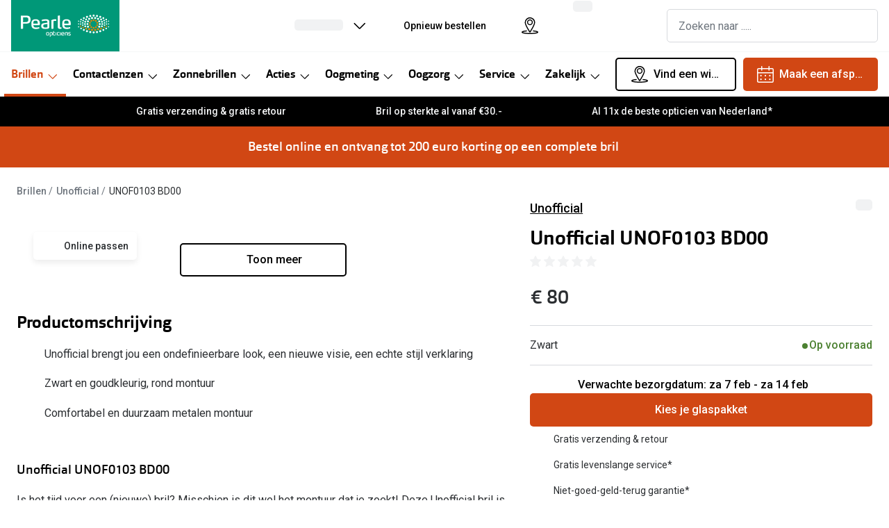

--- FILE ---
content_type: application/javascript
request_url: https://assets.grandvision.io/nl-pearle/_next/static/chunks/pages/templates/product-detail/frames-cab30ebf234ba69b.js
body_size: 3987
content:
(self.webpackChunk_N_E=self.webpackChunk_N_E||[]).push([[794],{15152:(e,t,r)=>{"use strict";r.r(t),r.d(t,{default:()=>ex});var a=r(6029),n=r(55729),l=r(32988),i=r.n(l),c=r(93850),s=r(16608),u=r(12645);let o=()=>{let{query:e}=(0,u.z)(),t=e.get("isInsuranceReimbursable"),r=e.get("offerings");return{isReimbursable:"true"===t,filteredOfferings:r?r.split(",").filter(Boolean):[]}};var d=r(99793),m=r(61710),f=r(53076);let p=n.createContext({}),g=()=>n.useContext(p),v=({children:e})=>{let{activeVariant:{channelAvailability:t,sku:r},displayPrice:a,product:l}=(0,m.pF)(),{isPrescriptionGlassesEnabled:i,isRxPriceFromEnabled:c}=(0,s.useFeatureToggles)(),[u,g]=n.useState(!1),v=()=>{g(!0)},E=()=>{g(!1)},{filteredOfferings:b,isReimbursable:P}=o(),C=l.offerings?.filter(e=>P?e.isInsuranceReimbursable:!e.isInsuranceReimbursable),[y,k]=n.useState(((e,t=[])=>{if(e&&0!==e.length)return e.find(e=>e.title===t[0])??e[0]})(C,b)),_=((e,t)=>{let r={originalPrice:e.originalPrice,discountedPrice:e?.discountedPrice,currency:e.currency,isCentAmount:e.isCentAmount};if(t?.originalPriceInformation?.amount){let e=t.originalPriceInformation.amount,a=t.discountedPriceInformation?.amount;a?r.discountedPrice?r.discountedPrice+=a:r.discountedPrice=r.originalPrice+a:r.discountedPrice&&(r.discountedPrice+=e),r.originalPrice+=e}return{...e,...r}})(a,y),h=n.useMemo(()=>{let e=t===d.F.ONLINE&&i?"OPEN_CONFIGURATOR":"OPEN_CONFIGURATOR_UNAVAILABLE",a=y?.actions.find(e=>e.variantSku===r);return a?a.action:e},[i,t,y,r]),I=!!(c&&(0,f.kN)(h)),F=n.useMemo(()=>({productAction:h,isConfiguratorOpen:u,handleConfiguratorOpen:v,handleConfiguratorClose:E,offerings:C,selectedOffering:y,setSelectedOffering:k,displayPrice:_,shouldDisplayFromPrice:I}),[_,u,C,h,y,I]);return n.createElement(p.Provider,{value:F},e)};var E=r(55756),b=r(75349),P=r(33139),C=r(69250);let y=({className:e})=>{let{activeVariant:t}=(0,m.pF)(),{isReimbursable:r}=o(),{reimbursableLogos:a}=(0,C.Xt)();return t.isInsuranceReimbursable?n.createElement(P.W,{defaultLogo:a?.default,alternativeLogo:a?.alternative,variant:r?"alternative":"default",className:e}):null};var k=r(10843),_=r(13085);let h=({description:e,className:t})=>n.createElement(_.A,{className:t},e),I=({className:e})=>{let{selectedOffering:t}=g();return t?.bundleContentDescription?n.createElement(h,{description:t.bundleContentDescription,className:e}):null},F=()=>{let{getLabel:e}=(0,s.useIntl)(),{shouldDisplayFromPrice:t}=g(),r=t?e("products.price.frames.from",{hideLabelKey:!0}):void 0;return{shouldDisplayFromPrice:t,fromPricePrefix:r}};var N=r(34698);let S=()=>{let{activeVariant:{bestPrice:e}}=(0,m.pF)(),{displayPrice:t}=g(),{shouldDisplayFromPrice:r,fromPricePrefix:a}=F();return n.createElement(N.p,{originalPrice:t.originalPrice,orignalPriceCurrencyCode:t.currency,discountedPrice:t.discountedPrice,discountBadge:t.discountInfo?.discountBadge,discountDescription:t.discountInfo?.discountDescription,bestPrice:e,shouldDisplayFromPrice:r,fromPricePrefix:a})};var A=r(96070),T=r(96910),D=r(90423);let R=({originalPriceInformation:e,discountedPriceInformation:t,isCentAmount:r})=>{if(!e)return null;let a=t?.amount||e.amount;return n.createElement(_.A,{variant:"caption"},n.createElement(D.g,{value:a,size:"small",isCentAmount:r}))},w=({className:e,isCentAmount:t,offeringItems:r,selectedValue:a,onChange:l})=>n.createElement("fieldset",{className:i()("offerings-list",e),"data-t":"offerings-list"},r.map(({title:e,subTitle:r,originalPriceInformation:i,discountedPriceInformation:c,sku:s,icon:u})=>n.createElement(A.X,{key:e,name:"offerings",value:s,checked:a===s,onChange:()=>s&&l(s)},n.createElement(T.r,{title:e,subtitle:r,iconName:u},n.createElement(R,{isCentAmount:t,originalPriceInformation:i,discountedPriceInformation:c}))))),L=({offerings:e,selectedValue:t,onChange:r})=>{let a=n.useCallback(t=>{let a=e?.find(e=>e.sku===t);a&&(r(a),((e,t)=>{let r=new URL(window.location.href);r.searchParams.set(e,t),window.history.replaceState(null,"",r.toString())})("offerings",a.title))},[e,r]);return e&&t.sku?n.createElement(w,{offeringItems:e,selectedValue:t.sku,onChange:a,isCentAmount:!1}):null},O=()=>{let{offerings:e,selectedOffering:t,setSelectedOffering:r}=g();return t?n.createElement(L,{offerings:e,selectedValue:t,onChange:r}):null},x=()=>{let{Slots:e}=(0,b.DS)(),{activeVariant:{sku:t,isExcludedFromCheckout:r}}=(0,m.pF)(),{productAction:a,selectedOffering:l}=g(),{isDynamicLineItemDeliveryEstimationEnabled:i}=(0,s.useFeatureToggles)(),c=(l?.sku&&!i?[t,l.sku,...l.bundledProductSkus]:[t]).map(e=>({sku:e,quantity:1}));return e.DynamicDeliveryIndicator?n.createElement(e.DynamicDeliveryIndicator,{isExcludedFromCheckout:r,deliveryItems:c,hasRxLens:(0,f.kN)(a)}):null};var B=r(72706);let $=()=>{let{activeVariant:{sku:e}}=(0,m.pF)(),{productAction:t,handleConfiguratorOpen:r,selectedOffering:a}=g(),l=n.useCallback(()=>{},[]),i=n.useCallback(()=>{},[]);return n.createElement(B.$,{action:t,handleConfiguratorOpen:r,handleConversionEvent:l,addToCartConfig:{activeSku:e,offeringSku:a?.sku,bundleLineItemSkus:a?.bundledProductSkus,onSuccess:i}})};var V=r(23084),W=r(82416),M=r(76868),U=r(42721),q=r(52754);let G=({labels:{frame:e,antiReflex:t,antiScratch:r},className:a})=>n.createElement("ul",{className:i()("product-detail-optics-features",a)},!!e&&n.createElement("li",{className:"product-detail-optics-features__feature"},n.createElement(q.A,{name:"checkmark-circle",viewBox:"-1 -1 26 26"}),e),!!t&&n.createElement("li",{className:"product-detail-optics-features__feature"},n.createElement(q.A,{name:"checkmark-circle",viewBox:"-1 -1 26 26"}),t),r&&n.createElement("li",{className:"product-detail-optics-features__feature"},n.createElement(q.A,{name:"checkmark-circle",viewBox:"-1 -1 26 26"}),r)),J=e=>{let{getLabel:t}=(0,s.useIntl)(),r={frame:t("products.frame",{hideLabelKey:!0}),antiReflex:t("products.lens.features.antiReflex",{hideLabelKey:!0}),antiScratch:t("products.lens.features.antiScratch",{hideLabelKey:!0})};return n.createElement(G,{className:e.className,labels:r})};var X=r(80902),z=r(58551),K=r(39751),j=r(95435),Z=r(63390),Q=r(38906),H=r(39869),Y=r(52848),ee=r(42593);let et=({className:e})=>{let{displayPrice:t}=g(),{fromPricePrefix:r}=F();return n.createElement(Y.A,{className:e,button:n.createElement($,null),price:n.createElement(ee.w,{displayPrice:t,prefix:r})})};var er=r(35498),ea=r(22061),en=r(92241);let el=(0,er.J1T)`
  fragment productPriceFragment on ProductPrice {
    value {
      currencyCode
      centAmount
    }
    discounted {
      value {
        centAmount
        currencyCode
      }
    }
  }
`,ei=(0,er.J1T)`
  fragment offeringsFragment on Offering {
    sku
    icon
    bundledProducts
    isInsuranceReimbursable
    title {
      locale
      value
    }
    subTitle {
      locale
      value
    }
    price {
      ...productPriceFragment
    }
    bundleContentDescription {
      locale
      value
    }
    actions {
      action
      variant
    }
  }
  ${el}
`;var ec=r(49909);let es=(0,er.J1T)`
  query GetFramesBySlug($slug: String!) {
    getProductBySlug(slug: $slug) {
      product {
        __typename
        ... on FrameProduct {
          id
          ...productFragment
          commercialCategories {
            ...CommercialCategoryFragment
          }
          productTypeDetails {
            isExclusiveBrand
            isOfferedWithPrescriptions
            offerings {
              ...offeringsFragment
            }
          }
          variants {
            ...variantFragment
            variantTypeDetails {
              isReservable
              isInsuranceReimbursable
              brandModel
              brandModelCode
              brandModelColorCode
              channelAvailability
              trend
              segment
              targetGender
              targetGenderAllLocales {
                locale
                value
              }
              faceShape {
                shape
                displayNameAllLocales {
                  locale
                  value
                }
              }
              isVtoEnabled
              frameFeatures {
                ...frameFeaturesFragment
              }
              lensFeatures {
                ...lensFeaturesFragment
              }
            }
          }
        }
      }
    }
  }
  ${ea.e}
  ${ec.X2}
  ${en.O}
  ${ei}
  ${ec.Fs}
  ${ec._7}
`,eu=async({client:e,slug:t,locale:r})=>await e.query({query:es,variables:{slug:t},context:{headers:{"Accept-Language":r}}});var eo=r(54671),ed=r(15830),em=r(88931),ef=r(41015),ep=r(83129),eg=r(57431),ev=r(81465),eE=r(21218),eb=r(10855),eP=r(45861),eC=r(76604);let ey=(e,t,r,a,n)=>{if(e?.__typename!=="FrameProduct")return{failure:"incorrect-typename",message:`Expected FrameProduct for slug "${t}", but got ${e?.__typename}`};let l=((e,t,r,a)=>{let{variants:n}=e;if(n&&n.length)return n.map(n=>{let l=(0,ed.B)(n,e,t,r,a);if(!l)return;let{variantTypeDetails:i}=n,{brand:c}=e,s=((e,t,r,a)=>{let{segment:n,trend:l,targetGender:i,targetGenderAllLocales:c,lensFeatures:s,frameFeatures:u}=e.variantTypeDetails,o=(0,eg.r)(c);return[...(0,ef.W)(e,t,r),...(0,ev.u)({targetGender:i,genderUnlocalized:o}),...(0,ep.U)({segment:n,trend:l,lensFeatures:s,frameFeatures:u,prescriptionGlass:a})]})(n,c,r,!!e.productTypeDetails.isOfferedWithPrescriptions),u=(0,eE.C)(n),o=(0,eo.Lm)(i.isInsuranceReimbursable)?i.isInsuranceReimbursable:void 0;return{...l,...(0,em._)(i),...u,variantType:"frames",faceShapes:(0,eb.U)(i.faceShape),specifications:s,isVtoEnabled:i.isVtoEnabled,isInsuranceReimbursable:o,isReservable:i.isReservable}}).filter(eo.O9)})(e,t,r,n);return l&&0!==l.length?{...(0,eP.p)(e,l,a),productType:"Frames",variants:l,offerings:((e,t)=>{if(e)return e.map(e=>({title:(0,eC.Z)(e.title,t),subTitle:(0,eC.Z)(e.subTitle,t),originalPriceInformation:e.price?{amount:e.price?.value.centAmount/100,currencyCode:e.price?.value.currencyCode}:void 0,discountedPriceInformation:e.price?.discounted?.value?{amount:e.price.discounted.value.centAmount/100,currencyCode:e.price.discounted.value.currencyCode}:void 0,sku:e.sku??void 0,icon:e.icon??void 0,isInsuranceReimbursable:!!e.isInsuranceReimbursable,bundleContentDescription:(0,eC.Z)(e.bundleContentDescription,t),actions:(e.actions??[]).filter(eo.Wo).map(e=>({action:e.action,variantSku:e.variant})),bundledProductSkus:e.bundledProducts??[]}))})(e.productTypeDetails.offerings,r),isOfferedWithPrescriptions:!!e.productTypeDetails.isOfferedWithPrescriptions,isExclusiveBrand:e.productTypeDetails.isExclusiveBrand??void 0}:{failure:"no-variants",message:`Cannot return Frames product with slug: "${t}" because it has no variants`}};var ek=r(5389),e_=r(15483),eh=r(70254);let eI=({className:e,ctaRef:t})=>{let{activeVariant:{displayName:r,sku:a}}=(0,m.pF)(),{handleConfiguratorClose:l,isConfiguratorOpen:s}=g(),{isValid:u,setNotificationType:o}=(0,E.hU)(),{Slots:d}=(0,b.DS)();return n.createElement("section",{"aria-label":r,className:i()("frames-ecomm-content",e)},n.createElement(y,{className:"frames-ecomm-content__reimbursable-logo"}),n.createElement(k._,{className:"frames-ecomm-content__tag"}),n.createElement(I,null),n.createElement(S,null),n.createElement(c.A,null),n.createElement(V.j,null),n.createElement("div",{className:"frames-ecomm-content__column"},n.createElement(O,null),n.createElement(x,null),n.createElement("div",{ref:t},n.createElement($,null)),d.AfterCTA?n.createElement(d.AfterCTA,{sku:a,onInvalidClick:u?void 0:()=>o("error")}):null),d.Configurator&&n.createElement(d.Configurator,{id:"glasses",onModalClose:l,isOpen:s}))},eF=()=>n.createElement(W.g,{slots:{TopLeft:eh.V}}),eN=e=>n.createElement(M.z,{...e},n.createElement(U.E,{className:"product-detail-stack__description"},n.createElement(J,null)),n.createElement(X.f,{className:"product-detail-stack__disclaimer"}),n.createElement(z.I,{className:"product-detail-stack__drawer-stack"},n.createElement(K.R,null),n.createElement(j.w,null),n.createElement(Z.c,null))),eS=()=>{let{Slots:e}=(0,b.DS)();return n.createElement(Q.qy,null,n.createElement(e_.J,{path:"main/row-pdp-container"}),n.createElement(H.Q,null),e.SecondaryProductInfoSlot&&n.createElement(e.SecondaryProductInfoSlot,null))},eA=()=>n.createElement(v,null,n.createElement(E.CD,null,n.createElement(ek.P,{EcommContent:eI,ImageGallery:eF,PrimaryProductInfo:eN,StickyCta:et,SecondaryProductInfo:eS}))),eT=({facetConfigList:e,...t})=>n.createElement(ek.a,{...t,facetConfigList:e??ek.c},n.createElement(eA,null));eT.getInitialProps=async e=>{let t=await (0,ek.f)(e,eu,ey,e.pageConfig?.facetConfigList??ek.c);if("failure"in t)return(0,ek.h)(t,"Error while initializing Frames PDP");let{product:r,activeVariant:a,sku:n,slug:l,bloomreachPathOverride:i}=t;return{sku:n,slug:l,product:r,activeVariant:a,bloomreachPathOverride:i}};var eD=r(91100),eR=r(34649),ew=r(3336);let eL={Configurator:eD.J},eO=e=>{let t=(0,ew.Wj)();return(0,a.jsx)(eT,{...e,slots:eL,deliveryIndicatorConfig:t,specificationConfiguration:ew.MP})};eO.getInitialProps=eT.getInitialProps;let ex=(0,eR.h)(eO)},76745:(e,t,r)=>{(window.__NEXT_P=window.__NEXT_P||[]).push(["/templates/product-detail/frames",function(){return r(15152)}])}},e=>{e.O(0,[6593,8788,7306,2702,9391,9954,3432,2726,6942,2173,6077,5415,636,8792],()=>e(e.s=76745)),_N_E=e.O()}]);

--- FILE ---
content_type: application/javascript
request_url: https://assets.grandvision.io/nl-pearle/_next/static/chunks/4423.5aebaab91071806b.js
body_size: 70
content:
"use strict";(self.webpackChunk_N_E=self.webpackChunk_N_E||[]).push([[4423],{84423:(e,r,t)=>{t.r(r),t.d(r,{ReactComponent:()=>d,default:()=>a});var o,n,i=t(55729);function c(){return(c=Object.assign?Object.assign.bind():function(e){for(var r=1;r<arguments.length;r++){var t=arguments[r];for(var o in t)Object.prototype.hasOwnProperty.call(t,o)&&(e[o]=t[o])}return e}).apply(this,arguments)}var d=function(e){return i.createElement("svg",c({width:24,height:24,fill:"none","aria-hidden":"true",className:"credit-card_svg__icon credit-card_svg__icon--credit-card"},e),o||(o=i.createElement("path",{stroke:"currentColor",strokeLinecap:"round",strokeLinejoin:"round",strokeWidth:1.5,d:"M.75 5.25a1.5 1.5 0 0 1 1.5-1.5h19.5a1.5 1.5 0 0 1 1.5 1.5v13.5a1.5 1.5 0 0 1-1.5 1.5H2.25a1.5 1.5 0 0 1-1.5-1.5V5.25Z",clipRule:"evenodd"})),n||(n=i.createElement("path",{stroke:"currentColor",strokeLinecap:"round",strokeLinejoin:"round",strokeWidth:1.5,d:"M.75 8.25h22.5M5.25 12.75h8.25M5.25 15.75h5.25"})))};let a="data:image/svg+xml,%3csvg%20class='icon%20icon--credit-card'%20width='24'%20height='24'%20viewBox='0%200%2024%2024'%20fill='none'%20role='img'%20aria-hidden='true'%3e%3cpath%20fill-rule='evenodd'%20clip-rule='evenodd'%20d='M0.75%205.25C0.75%204.42157%201.42157%203.75%202.25%203.75H21.75C22.5784%203.75%2023.25%204.42157%2023.25%205.25V18.75C23.25%2019.5784%2022.5784%2020.25%2021.75%2020.25H2.25C1.42157%2020.25%200.75%2019.5784%200.75%2018.75V5.25Z'%20stroke='currentColor'%20stroke-width='1.5'%20stroke-linecap='round'%20stroke-linejoin='round'/%3e%3cpath%20d='M0.75%208.25H23.25'%20stroke='currentColor'%20stroke-width='1.5'%20stroke-linecap='round'%20stroke-linejoin='round'/%3e%3cpath%20d='M5.25%2012.75H13.5'%20stroke='currentColor'%20stroke-width='1.5'%20stroke-linecap='round'%20stroke-linejoin='round'/%3e%3cpath%20d='M5.25%2015.75H10.5'%20stroke='currentColor'%20stroke-width='1.5'%20stroke-linecap='round'%20stroke-linejoin='round'/%3e%3c/svg%3e"}}]);

--- FILE ---
content_type: application/javascript
request_url: https://assets.grandvision.io/nl-pearle/_next/static/chunks/4947.3809de027fb772b6.js
body_size: 3344
content:
"use strict";(self.webpackChunk_N_E=self.webpackChunk_N_E||[]).push([[4947],{4947:(C,l,L)=>{L.r(l),L.d(l,{ReactComponent:()=>t,default:()=>n});var e,a,c=L(55729);function r(){return(r=Object.assign?Object.assign.bind():function(C){for(var l=1;l<arguments.length;l++){var L=arguments[l];for(var e in L)Object.prototype.hasOwnProperty.call(L,e)&&(C[e]=L[e])}return C}).apply(this,arguments)}var t=function(C){return c.createElement("svg",r({xmlns:"http://www.w3.org/2000/svg",width:24,height:24,fill:"none","aria-hidden":"true",className:"repairs_svg__icon repairs_svg__icon--repairs"},C),e||(e=c.createElement("path",{fill:"currentColor",d:"m20.018 5.226-.03.007.018-.005-.001-.003.013.001ZM9.511 14.753a.678.678 0 1 1 .959.96l-4.394 4.4a.66.66 0 0 1-.469.199.66.66 0 0 1-.468-.2.653.653 0 0 1 0-.936l4.372-4.423ZM3.858 17.893l4.394-4.4c.257-.257.692-.275.942.005a.68.68 0 0 1-.005.954l-4.394 4.4a.66.66 0 0 1-.468.2.68.68 0 0 1-.468-1.158Z"})),a||(a=c.createElement("path",{fill:"currentColor",fillRule:"evenodd",d:"M21.037 6.093a.883.883 0 0 1-.586.414h-.001l-1.062.23-4.63 4.637 2.886 2.912c1.387-.34 2.868.064 3.867 1.064a4.178 4.178 0 0 1 1.214 2.874v.005c0 .603-.116 1.192-.377 1.715a.65.65 0 0 1-.5.365.67.67 0 0 1-.59-.196l-1.432-1.435c-.314-.294-.857-.287-1.142-.003a.816.816 0 0 0-.243.571c0 .224.083.41.244.571v.001l1.435 1.459a.67.67 0 0 1 .196.588l-.002.016-.005.014a.731.731 0 0 1-.38.471l-.006.003-.005.003c-.537.233-1.12.35-1.68.35a4.087 4.087 0 0 1-2.874-1.193c-.773-.751-1.193-1.783-1.193-2.88 0-.331.037-.644.11-.969l-1.475-1.477-5.825 5.812a1.88 1.88 0 0 1-2.66 0L1.96 19.649a1.883 1.883 0 0 1 0-2.663l5.825-5.812-1.471-1.473c-1.366.34-2.847-.042-3.847-1.066a4.115 4.115 0 0 1-1.191-2.878c0-.611.141-1.172.372-1.704l.002-.006.003-.005c.086-.172.247-.35.498-.387a.69.69 0 0 1 .591.196l.001.001 1.435 1.459c.31.31.83.31 1.139 0a.779.779 0 0 0 .243-.571.779.779 0 0 0-.243-.571L3.88 2.73a.67.67 0 0 1-.196-.588l.002-.016.005-.014a.731.731 0 0 1 .38-.471l.006-.004A4.06 4.06 0 0 1 9.83 5.336c0 .335-.055.665-.13.972l2.908 2.912 4.63-4.636.23-1.093c.059-.233.203-.432.397-.57l.006-.005 2.287-1.423.006-.003a.955.955 0 0 1 1.127.15l1.016 1.017c.31.31.38.78.14 1.142l-1.409 2.294Zm-2.514-1.019-.01.018a.691.691 0 0 1-.182.293l-4.787 4.795.256.257 4.787-4.773 1.43-.438 1.138-1.846-.543-.545-1.844 1.14-.245 1.081v.018Zm-12.5 15.981 5.846-5.79-3.104-3.109-5.825 5.812a.549.549 0 0 0-.155.372c0 .141.044.26.155.371v.001l2.319 2.343c.199.2.564.2.763 0ZM2.63 5.66v.075c0 .738.286 1.43.792 1.916l.005.006c.73.75 1.845.998 2.844.634a.46.46 0 0 1 .14-.035.97.97 0 0 1 .098-.004h.003c.172 0 .339.07.468.199l8.54 8.551c.2.175.265.47.168.709a2.947 2.947 0 0 0-.163.938c0 .738.287 1.432.796 1.942a2.748 2.748 0 0 0 1.998.78l-.594-.595a2.115 2.115 0 0 1-.64-1.53c0-.587.22-1.133.642-1.532.774-.772 2.192-.79 3.027-.002l.005.004.57.571-.003-.033-.002-.013v-.012c0-.734-.284-1.408-.796-1.943a2.72 2.72 0 0 0-2.854-.61l-.007.003-.008.002a.685.685 0 0 1-.685-.168L8.45 6.977a.67.67 0 0 1-.162-.724l.001-.002c.1-.26.162-.586.162-.914 0-.735-.284-1.409-.797-1.944a2.697 2.697 0 0 0-1.999-.78l.594.594c.42.397.642.92.642 1.51a2.08 2.08 0 0 1-.64 1.532c-.82.84-2.198.836-3.034-.001L2.63 5.66Z",clipRule:"evenodd"})))};let n="data:image/svg+xml,%3csvg%20class='icon%20icon--repairs'%20width='24'%20height='24'%20viewBox='0%200%2024%2024'%20fill='none'%20role='img'%20aria-hidden='true'%20xmlns='http://www.w3.org/2000/svg'%3e%3cpath%20d='M20.0176%205.22617L19.988%205.23277L20.0057%205.22758L20.0049%205.22475L20.0176%205.22617Z'%20fill='currentColor'/%3e%3cpath%20d='M9.51116%2014.753C9.77571%2014.4881%2010.2054%2014.4881%2010.47%2014.753C10.7343%2015.0178%2010.7343%2015.4475%2010.47%2015.7123L6.07564%2020.1129C5.94649%2020.2423%205.77935%2020.3116%205.60728%2020.3116C5.43521%2020.3116%205.26807%2020.2423%205.13892%2020.1129C4.87467%2019.8483%204.87455%2019.4409%205.13855%2019.1762L9.51116%2014.753Z'%20fill='currentColor'/%3e%3cpath%20d='M3.85816%2017.8932L8.25248%2013.4925C8.50898%2013.2357%208.94381%2013.2178%209.19441%2013.4978C9.45357%2013.7629%209.45183%2014.1888%209.18921%2014.4518L4.79489%2018.8525C4.66573%2018.9818%204.49859%2019.0512%204.32652%2019.0512C4.15446%2019.0512%203.98731%2018.9818%203.85816%2018.8525C3.59379%2018.5877%203.59379%2018.1579%203.85816%2017.8932Z'%20fill='currentColor'/%3e%3cpath%20fill-rule='evenodd'%20clip-rule='evenodd'%20d='M21.0373%206.09292C20.9139%206.30695%2020.7033%206.45109%2020.4511%206.50721L20.4497%206.50752L19.3884%206.73676L14.7575%2011.3743L17.6442%2014.2856C19.0314%2013.9465%2020.5118%2014.3495%2021.511%2015.3501C22.2821%2016.1224%2022.7017%2017.1513%2022.725%2018.2242L22.7251%2018.2291C22.7251%2018.8323%2022.6092%2019.4207%2022.348%2019.9439C22.2517%2020.1367%2022.0814%2020.2759%2021.8473%2020.3094C21.6225%2020.3415%2021.4193%2020.2736%2021.2588%2020.1129L19.8259%2018.678C19.5123%2018.3837%2018.9689%2018.3907%2018.6845%2018.6755C18.5263%2018.8339%2018.4411%2019.0427%2018.4411%2019.2463C18.4411%2019.4695%2018.5244%2019.6568%2018.6845%2019.8171L18.6857%2019.8183L20.1198%2021.2766L20.1205%2021.2773C20.2805%2021.4379%2020.3478%2021.641%2020.3158%2021.8654L20.3137%2021.8806L20.3094%2021.8954C20.2497%2022.1049%2020.1229%2022.2693%2019.9288%2022.3665L19.9234%2022.3692L19.9179%2022.3716C19.3812%2022.6053%2018.7985%2022.7221%2018.2382%2022.7221C17.1863%2022.7221%2016.1356%2022.3014%2015.3642%2021.5295C14.5906%2020.7776%2014.1709%2019.746%2014.1709%2018.6492C14.1709%2018.3176%2014.2078%2018.0047%2014.2806%2017.6801L12.8057%2016.2031L6.981%2022.0147C6.6302%2022.3659%206.1534%2022.5673%205.65144%2022.5673C5.14935%2022.5673%204.67272%2022.3661%204.32188%2022.0147L1.95911%2019.6486C1.60828%2019.2972%201.40752%2018.8201%201.40752%2018.3175C1.40752%2017.815%201.60828%2017.3378%201.95911%2016.9865L7.78429%2011.1745L6.3126%209.70065C4.94741%2010.0402%203.46647%209.65885%202.46611%208.63495C1.71834%207.88563%201.27502%206.83391%201.27502%205.75685C1.27502%205.14581%201.41613%204.58458%201.64695%204.05294L1.64934%204.04742L1.65203%204.04203C1.73791%203.87002%201.89908%203.69179%202.15013%203.65482C2.35361%203.62174%202.58008%203.68946%202.74126%203.85087L2.74247%203.85209L4.17716%205.31096C4.48681%205.62042%205.00618%205.62022%205.31557%205.31039C5.47564%205.1501%205.55894%204.96277%205.55894%204.73961C5.55894%204.51646%205.47564%204.32913%205.31557%204.16884L3.88024%202.73144C3.7198%202.57077%203.65215%202.36741%203.68422%202.14263L3.68639%202.12744L3.6906%202.11268C3.75039%201.9031%203.87711%201.7387%204.07121%201.64151L4.0775%201.63836C5.59871%200.935252%207.44445%201.26328%208.63716%202.4577C9.40823%203.22988%209.82913%204.26017%209.82913%205.33669C9.82913%205.67105%209.77427%206.00076%209.69924%206.30767L12.6073%209.2199L17.2369%204.58361L17.4677%203.49093C17.526%203.25753%2017.6704%203.05895%2017.8644%202.92019L17.8703%202.91598L20.1568%201.49317L20.1629%201.48986C20.5312%201.29127%2020.9941%201.34299%2021.2902%201.63949L22.3059%202.65672C22.6158%202.96701%2022.6858%203.43633%2022.4468%203.79918L21.0373%206.09292ZM18.5235%205.0742L18.5137%205.09221C18.4767%205.21389%2018.4107%205.30545%2018.3312%205.3851L13.5435%2010.1796L13.8001%2010.4365L18.5869%205.66421L20.0176%205.22617L21.1553%203.37969L20.6118%202.83541L18.7681%203.9747L18.5235%205.05633V5.0742ZM6.0222%2021.0555L6.02308%2021.0546L11.8689%2015.2649L8.76472%2012.1563L2.94%2017.9679C2.84783%2018.0603%202.78496%2018.2031%202.78496%2018.3396C2.78496%2018.4813%202.82913%2018.6004%202.94%2018.7114L2.94075%2018.7121L5.25861%2021.0555C5.45784%2021.2546%205.82312%2021.2548%206.0222%2021.0555ZM2.63145%205.66037C2.63076%205.68519%202.63039%205.70999%202.63039%205.73474C2.63039%206.47309%202.91703%207.16527%203.42252%207.65124L3.42806%207.65656C4.1574%208.40725%205.27325%208.65453%206.27178%208.29096C6.32521%208.26717%206.3781%208.25923%206.41293%208.25574C6.45189%208.25184%206.48901%208.25185%206.51029%208.25186H6.51264C6.68471%208.25186%206.85185%208.32122%206.981%208.45056L15.5204%2017.0023C15.7214%2017.1768%2015.786%2017.4719%2015.6889%2017.7107C15.5859%2018.0222%2015.5263%2018.3272%2015.5263%2018.6492C15.5263%2019.3867%2015.8125%2020.0811%2016.3217%2020.5911C16.844%2021.1141%2017.5805%2021.3878%2018.32%2021.3715L17.7257%2020.7764C17.3096%2020.3597%2017.0857%2019.8387%2017.0857%2019.2463C17.0857%2018.6591%2017.3061%2018.1129%2017.7281%2017.7138C18.502%2016.9417%2019.9197%2016.924%2020.7553%2017.7115L20.7603%2017.7162L21.3301%2018.287C21.3292%2018.2759%2021.3281%2018.2649%2021.3269%2018.2539L21.3255%2018.2415V18.2291C21.3255%2017.4948%2021.0415%2016.8207%2020.5285%2016.2857C19.7966%2015.554%2018.6759%2015.308%2017.6755%2015.676L17.6677%2015.6789L17.6597%2015.6812C17.4437%2015.743%2017.1768%2015.7155%2016.9749%2015.5133L8.45122%206.9773C8.26046%206.78627%208.19022%206.51755%208.28931%206.25291L8.28998%206.25114C8.38995%205.99087%208.45168%205.66454%208.45168%205.33669C8.45168%204.60246%208.16773%203.92836%207.65473%203.39331C7.11486%202.85355%206.39134%202.59185%205.65641%202.61283L6.24996%203.20722C6.66989%203.60429%206.89222%204.12748%206.89222%204.7175C6.89222%205.30412%206.67229%205.84986%206.2511%206.2488C5.43226%207.08956%204.05392%207.08489%203.21778%206.24754L2.63145%205.66037Z'%20fill='currentColor'/%3e%3c/svg%3e"}}]);

--- FILE ---
content_type: application/javascript
request_url: https://assets.grandvision.io/nl-pearle/_next/static/chunks/2726-e037b653d60c57b2.js
body_size: 3243
content:
"use strict";(self.webpackChunk_N_E=self.webpackChunk_N_E||[]).push([[2726],{12114:(e,t,r)=>{r.d(t,{_:()=>A});var i=r(55729),o=r(6488),n=r(16608),s=r(57220),a=r(33386),l=r(23025),d=r(72314),c=r(75685),u=r(99578),p=r(16311),m=r(38047),h=r(52754),g=r(55065),f=r(28819),v=r(12984);let b=({sku:e,localWishlistId:t,isUpdateLoading:r,onWishlistClick:o,disabled:s,tabIndex:a})=>{let{data:l,loading:d}=(0,f.N)(),c=(0,v.P)(e,l?.items),{getLabel:u}=(0,n.useIntl)(),p=d||s,b=u(c?"account.wishlist.buttonLabel.remove":"account.wishlist.buttonLabel.add");return i.createElement(g.AV,{onClick:e=>{o(c?"remove":"add",t,e)},disabled:p,className:(0,m.A)("wishlist-button",{"wishlist-button--disabled":p,"wishlist-button--wishlisted":c||r}),"aria-disabled":p,"aria-label":b,tabIndex:a,tealiumEvent:{data_element_id:c?"Prod_RemoveFromWishList":"Prod_AddToWishList"},caption:i.createElement(h.A,{name:c||r?"favourite-filled":"favourite-empty"}),variant:"ghost",size:"custom",noHover:!0})},S=({sku:e,isUpdateLoading:t,onWishlistClick:r,disabled:o,tabIndex:s})=>{let{getLabel:a}=(0,n.useIntl)(),{data:l,loading:d}=(0,f.N)(),c=(0,v.P)(e,l?.items),u=d||o,p=a(c?"account.wishlist.buttonLabel.remove":"account.wishlist.buttonLabel.add");return i.createElement(g.AV,{onClick:e=>{r(c?"remove":"add",l?.id,e)},disabled:u,className:(0,m.A)("wishlist-button",{"wishlist-button--disabled":u,"wishlist-button--wishlisted":c||t}),"aria-disabled":u,"aria-label":p,tabIndex:s,tealiumEvent:{data_element_id:c?"Prod_RemoveFromWishList":"Prod_AddToWishList"},caption:i.createElement(h.A,{name:c||t?"favourite-filled":"favourite-empty"}),variant:"ghost",size:"custom",noHover:!0})},w=({sku:e,productLocation:t,tabIndex:r})=>{let{localWishlist:n,clearWishlist:m}=(0,a.Y)(),{isAuthLoading:h,isUserLoggedIn:g}=(0,p.I)(),f=(0,s.T4)(),{getCommonUserProperties:v}=(0,s.I5)(),w=(t,r,i)=>{(0,d.sG)({siteFeature:i,interactionType:r,messageType:t,item:{sku:e}})},{addToShoppinglist:A}=(0,c.c)({isLoggedIn:g,onCompleted:e=>{if("AddToShoppinglistSuccessResponse"===e.addToShoppinglist.__typename){o.A.success("account.wishlist.add.success");let{interactionType:e,siteFeature:r}=(0,d.sH)("add",t);w("item_added",e,r)}},onError:()=>{o.A.failed("account.wishlist.add.error");let{interactionType:e,siteFeature:r}=(0,d.sH)("add",t);w("error",e,r)}}),{removeFromShoppinglist:y,loading:_}=(0,u._)({onCompleted:e=>{if("RemoveFromShoppinglistSuccessResponse"==e.removeFromShoppinglist.__typename){o.A.success("account.wishlist.remove.success");let{interactionType:e,siteFeature:r}=(0,d.sH)("remove",t);w("item_removed",e,r)}"RemoveFromShoppinglistSuccessResponse"!==e.removeFromShoppinglist.__typename||e.removeFromShoppinglist.result?.items.length||m()},onError:()=>{o.A.failed("account.wishlist.remove.error");let{interactionType:e,siteFeature:r}=(0,d.sH)("remove",t);w("error",e,r)}}),I=async()=>{try{let e=await v();if(!e)return;f(()=>Promise.resolve({id:"Event",Events_ProdFavAdd:"1",...e}))}catch(e){console.error("Failed to hash email:",e)}},T=(t,r,i)=>{i?.preventDefault(),"add"===t?(A([e],r).catch(e=>console.log(e)),I()):y([e],r).catch(e=>console.log(e))};return h?i.createElement(l.A,{className:"wishlist-loader__skeleton--button"}):!h&&g?i.createElement(S,{sku:e,disabled:h||_,isUpdateLoading:_,onWishlistClick:T,tabIndex:r}):i.createElement(b,{sku:e,disabled:h||_,isUpdateLoading:_,onWishlistClick:T,localWishlistId:n?.id,tabIndex:r})},A=e=>{let{isWishlistEnabled:t}=(0,n.useFeatureToggles)();return t?i.createElement(w,{...e}):null}},12984:(e,t,r)=>{r.d(t,{P:()=>i});let i=(e,t)=>!!t?.find(t=>t.sku===e)},19403:(e,t,r)=>{r.d(t,{G5:()=>o.G,Mo:()=>i.A,Vp:()=>o.A});var i=r(11096),o=r(93263)},75685:(e,t,r)=>{r.d(t,{c:()=>m});var i=r(55729),o=r(56969),n=r(31235),s=r(16608),a=r(33386),l=r(35498),d=r(36400);let c=(0,l.J1T)`
  fragment AddToShoppinglistFragment on AddToShoppinglistSuccessResponse {
    result {
      ...ShoppinglistBasicFragment
    }
  }
  ${d.po}
`,u=(0,l.J1T)`
  fragment AddToShoppinglistFailureFragment on AddToShoppinglistFailureResponse {
    failures {
      ... on ShoppinglistNotFoundFailure {
        message
      }
      ... on ShoppinglistAuthorizationFailure {
        message
      }
      ... on ShoppinglistInputFailure {
        message
      }
      ... on ShoppinglistFailure {
        message
      }
    }
  }
`,p=(0,l.J1T)`
  mutation AddToShoppinglist($input: AddToShoppinglistInput!) {
    addToShoppinglist(input: $input) {
      ...AddToShoppinglistFragment
      ...AddToShoppinglistFailureFragment
    }
  }
  ${c}
  ${u}
`,m=({isLoggedIn:e,onError:t,onCompleted:r})=>{let{locale:l}=(0,s.useIntl)(),[d,c]=i.useState(!1),{updateWishlist:u}=(0,a.Y)(),m=i.useRef([]),[h,{data:g,loading:f,error:v}]=(0,o.A)(p,{onError(){t?.(m.current)},context:{forwardHeaders:{"Accept-Language":l}}}),b=i.useCallback(i=>{"AddToShoppinglistFailureResponse"===i.addToShoppinglist.__typename?t?.(m.current):i?.addToShoppinglist.__typename==="AddToShoppinglistSuccessResponse"&&u(e?void 0:{id:i.addToShoppinglist.result.id}),r?.(i)},[r,t,e,u,m]);return{addToShoppinglist:i.useCallback(async(e,t)=>{try{m.current=e;let{data:r}=await h({variables:{input:{productSkus:e,shoppinglistId:t??null,shoppinglistType:n.T5.WISHLIST}}});if(r)return b(r),Promise.resolve(r)}catch(e){c(!0),console.error("Error while adding a wishlist item to the shopping list",e)}return Promise.reject()},[b,h]),loading:f,error:v??d??g?.addToShoppinglist.__typename==="AddToShoppinglistFailureResponse"??null}}},78823:(e,t,r)=>{r.d(t,{N:()=>s});var i=r(55729),o=r(23970),n=r(59735);function s(e){let{isEnabled:t,clientQueryString:r,presetQueryString:s,ruleContexts:a,locale:l,facetingAfterDistinct:d,options:{indexes:c},isMultilingualEnabled:u,priceSegmentCookie:p,children:m,serverState:h,router:g,serverUrl:f}=e,{filters:v,pageSize:b,indices:S,sortIndices:w,facets:A,indexName:y,apiKey:_,appId:I}=e.options,T=i.useMemo(()=>(0,n.e9)(s,{facets:A}),[s,A]),E=i.useMemo(()=>({apiKey:_,appId:I,presetQueryString:s,router:g,indexName:y,serverState:h,isEnabled:t,pageSize:b,filters:v,facets:A,facetingAfterDistinct:d,sortIndices:w,presetQueryObject:T,clientQueryString:r,ruleContexts:a,indices:S,locale:l,indexes:c,isMultilingualEnabled:u,priceSegmentCookie:p,serverUrl:f}),[_,I,f,s,g,y,h,t,b,v,A,d,w,T,r,a,S,l,c,u,p]);return i.createElement(o.A.Provider,{value:E},m)}},82911:(e,t,r)=>{r.d(t,{a:()=>y,g:()=>I});var i=r(82281),o=r.n(i),n=r(8623),s=r(38438),a=r(44226),l=r(55729),d=r(31143),c=r(78823),u=r(87156),p=r(16394);let m=()=>l.createElement(u.K,null,l.createElement(p.u,null));var h=r(26613),g=r(16197);async function f(e){try{return await (0,g.v)(e,{renderToString:h.F0})}catch(e){console.error("An error occurred while fetching algolia server state:",e)}}var v=r(59735);async function b(e,t,r,i){try{let o=await e.search({requests:[{indexName:t,query:"",facets:["*"]}]}),n=o.results[0]?.facets??{};return function({rawFacets:e,locale:t,isMultilingualEnabled:r}){if(!e)return[];let i=Object.keys(e).reduce((e,i)=>{if(!i.startsWith("commercialCategories"))return e;let o=i.split("."),n=o[1],s=o[2];if(!n)return e;if(r){let[,r]=n.split("_");if(r&&r!==t)return e}return e[n]||(e[n]={}),e[n][s]=i,e},{});return Object.keys(i).filter(e=>((e,t)=>{let r=e[t];return!!r&&!!(r.categories&&r.name)})(i,e)).map(t=>{let r=i[t];return{id:t,label:Object.keys(e[r?.name??""]??{})[0],attribute:r?.categories??"",hidden:!1}}).slice(0,6)}({rawFacets:n,locale:r,isMultilingualEnabled:i})}catch(e){console.error("An error occurred while fetching algolia commercial categories:",e)}return[]}let S=async(e,t)=>{let{isEnabled:r,locale:i,presetQueryString:o,isMultilingualEnabled:n,options:{apiKey:s,appId:u,indexName:p}}=e;if(!r)return e;let h=(0,d.p)(u,s),g=await b(h,p,i,n),S={...e,searchClient:h,options:{...e.options,facets:function(e,t,r){let i=Object.entries((0,v.e9)(r||"",{facets:e})).reduce((e,[t,r])=>(e[t.toLowerCase()]=r,e),{});return e.map(e=>{var r;let o=i[e.id.toLowerCase()],n=Array.isArray(o)?o:o?[o]:[],s=e.hidden||!!n.length;if(e.id===a.lM.price){let e=i.hasOwnProperty(v.v$.toLowerCase()),t=i.hasOwnProperty(v.Se.toLowerCase());s=s||e||t}return{...e,options:e.options&&Object.keys(r=e.options).reduce((e,t)=>(e[t.toLowerCase()]=r[t],e),{}),value:n.length?n:void 0,attribute:e.isLocalized?`${e.attribute}_${t}`:e.attribute,hidden:s}})}([...e.options.facets,...g],i,o)}},w=await f(l.createElement(c.N,{...S,router:t},l.createElement(m,null)));return{...S,serverState:w}},{algolia:w}=o()().publicRuntimeConfig,A={appId:w.appId,apiKey:w.apiKey};function y(e){let{appId:t,apiKey:r}=A,{name:i,facets:o}=w.crossSellIndex;return{appId:t,apiKey:r,indexName:i,facets:o[e]||{}}}function _(e,t,r,i,o,a,l){let{plpPromotionSize:d}=function(e,t,r){if(!e)return{};let i=Object.values(e.page).find(e=>"Product catalog v2"===e.label);if(!i)return{};let o=i.models?.document?.$ref,a=(0,s.i)(o,e,r),{smallPromotion:l,bigPromotion:d}=a?.data??{},c=t===n.FC.PHONE;return{plpPromotionSize:(l?c?2:1:0)+2*!!d}}(t,r,a),c=o&&l?.includes(o)?{...A,indexName:w.newProductIndex.name,filters:w.newProductIndex.filters,sortIndices:w.newProductIndex.sortIndices,facets:w.newProductIndex.facets,pageSize:w.newProductIndex.pageSize}:{...A,indexName:w.productIndex.name,filters:w.productIndex.filters,sortIndices:w.productIndex.sortIndices,facets:w.productIndex.facets,pageSize:w.productIndex.pageSize};return{clientQueryString:e,options:{...c,...i,pageSize:c.pageSize-(d||0)},isEnabled:!0}}async function I({serverUrl:e,clientQueryString:t,pageModel:r,breakpoint:i,locale:o,ruleContexts:n,indexes:l=[],isMultilingualEnabled:d=!1,router:c,refPrefix:u,indexV2ProductTypes:p}){return S(l.length>0&&n?{..._(t,void 0,void 0,{indices:l.map(e=>e.name),indexes:l},void 0,void 0,p),ruleContexts:["search"],locale:o,isMultilingualEnabled:d,serverUrl:e}:function(e,t,r,i,o,n,l,d){let{isEnabled:c,facetingAfterDistinct:u,presetQueryString:p,ruleContexts:m}=function(e,t){if(!e)return{isEnabled:!1};let r=Object.values(e.page).find(e=>"Product catalog v2"===e.label),i=(0,s.i)(r?.models?.document?.$ref,e,t),o=!!r,n=function(e){if(!e?.data)return"";let t=(e.data.filterQuery||"").split("#")[0],r=e.data.categoryExternalId||"";if(r){let e=t.includes("?")?"&":"?";t+=e+`${a.lM.categoryExternalId}=${r}`}return t}(i),l=i?.data?.ruleContexts??[],d=n.toLowerCase().includes("frames")||n.toLowerCase().includes("sunglasses");return{isEnabled:o,presetQueryString:n,ruleContexts:l,facetingAfterDistinct:!d}}(t,l);return{..._(e,t,r,void 0,(e=>{let t=new URLSearchParams(e).get("productType");return t?t.toLowerCase():void 0})(p),l,d),presetQueryString:p,ruleContexts:m,facetingAfterDistinct:u,isEnabled:c,locale:i,isMultilingualEnabled:o,serverUrl:n}}(t,r,i,o,d,e,u,p),c)}}}]);

--- FILE ---
content_type: application/javascript
request_url: https://assets.grandvision.io/nl-pearle/_next/static/chunks/9954-8d5b08c6fefc7749.js
body_size: 2696
content:
"use strict";(self.webpackChunk_N_E=self.webpackChunk_N_E||[]).push([[9954],{4018:(e,t,r)=>{r.d(t,{r:()=>s});var a=r(94788),i=r(54671);let s=(e,t)=>(r,s)=>{if(Array.isArray(e)){let r=new Set(e.filter(e=>e).map(e=>e.type).filter(i.Wo));if(r.size>1)return["5"];if("Sunglasses"===t||r.has("Sunglasses"))return["1"];if(r.has("prescription-glasses"))return["5"]}return(0,a.KC)(r,s)}},66413:(e,t,r)=>{r.d(t,{X:()=>L});var a=r(55729),i=r(81278),s=r(86788),o=r(16608),n=r(2910),l=r(61270),c=r(66138);let u={isBackOrderAllowed:!0,shouldHideStockAndDeliveryOnLineItem:!1,isMultiDiscountType:!1,shouldShowSubTotal:!0,shouldShowTotalDiscount:!0,isDiscountCodeEnabled:!1},d=({children:e,settings:t})=>{let[r,i]=a.useState(t.cartId),[s,o]=a.useState(t.cartHash),n=a.useCallback(({cartHash:e,cartId:t})=>{t&&i(t),e&&o(e)},[]),l=a.useMemo(()=>({...u,...t,cartHash:s,cartId:r,setContext:n}),[s,r,n,t]);return a.createElement(c.N.Provider,{value:l},e)};var p=r(6488),h=r(16604),m=r(57220),g=r(54671),f=r(31235);let v=[f.D8.PRODUCTS_ARE_NOT_EXCLUDED_FROM_CHECKOUT,f.D8.IS_VALID_QUANTITY,f.D8.IS_IN_STOCK];var y=r(3098),C=r(65822),S=r(76604);let I=(e,t)=>e.some(e=>t?.includes(e.type));var b=(e=>(e.LUHN="LUHN",e.UUID="UUID",e))(b||{});let D=e=>{if(!e)return;let{apartment:t,city:r,countryCode:a,salutation:i,firstName:s,lastName:o,streetName:n,streetNumber:l,additionalStreetInfo:c,postalCode:u,region:d,externalId:p,company:h}=e;return{city:r,countryCode:a,firstName:s,lastName:o,streetName:n,salutation:i??"",streetNumber:l??"",apartment:t??"",postalCode:u??"",additionalStreetInfo:c??"",region:d??"",externalId:p??"",company:h??""}};var E=(e=>(e.CartNotFoundFailure="cartNotFound",e.InvalidCartFailure="cartNotInActiveState",e.ProductNoLongerExistsFailure="cartNotInActiveState",e))(E||{}),_=r(48030),A=r(26663);let k=[A.y.IS_IN_STOCK,A.y.IS_VALID_QUANTITY,A.y.PRODUCTS_ARE_NOT_EXCLUDED_FROM_CHECKOUT];var N=r(63950),T=r(93724);let P=({children:e,...t})=>{let{cartCount:r,cartHash:i,cartId:s,onUnrecoverableErrors:n,onUpdateCartLocaleState:l,onFinalisedCartError:u,onCartDataLoadedSuccessfully:d}=t,{called:f,refetch:P,loading:O,data:H,error:L,fetchByCartId:U}=(({cartCount:e,cartHash:t,cartId:r,onUnrecoverableErrors:i,onUpdateCartLocaleState:s,onFinalisedCartError:n,onCartDataLoadedSuccessfully:l})=>{let u=(0,c.H)(),d=(0,o.useIntl)(),{apiUrl:f}=(0,o.useApiConfig)(),{isClearCartOnAllErrorsEnabled:T}=(0,o.useFeatureToggles)(),P=a.useCallback(e=>{let t=e?.cart?.failures,r=e?.cart?.validationErrors,a=e?.cart?.cart&&e.cart.cart.checkoutState==_.A.Finalized;(e=>e?(0,A.Y)(e).filter(e=>!k.includes(e)):[])(r).length||t?.length?(p.A.failed("cart.errors.failedToLoadCart"),t&&t.map(e=>e.__typename&&E[e.__typename]?`cart.errors.${E[e.__typename]}`:"cart.errors.somethingWentWrong").forEach(e=>{console.error("cart error",e)}),i?.()):a?(p.A.failed("cart.errors.failedToLoadCart"),n?.()):l()},[i,n,l]),[O,{called:H,loading:L,data:U,error:M,refetch:F}]=(0,h.A)(N.s,{onCompleted:P,onError:e=>{console.error(e),((e,t)=>(0,m.uS)(()=>Promise.resolve({Error_Source:"Server",Error_Code:"Get cart error",Error_Details:e,...t?{Error_Message:t}:{}})))(e.name,e.message),T&&i?.()},fetchPolicy:"cache-and-network",notifyOnNetworkStatusChange:!0,context:{forwardHeaders:{"cart-hash":t}}}),R=a.useCallback(()=>{r&&(F?F({id:r}):O({variables:{id:r}}))},[O,F,r]);a.useEffect(()=>{r&&O({variables:{id:r}})},[r]);let x=a.useCallback((r,a)=>{s?.({cartId:r,cartHash:a||t,cartCount:e}),u?.setContext&&u.setContext({cartId:r,...a&&{cartHash:a}}),r&&(F?F({id:r}):O({variables:{id:r},...a&&{context:{forwardHeaders:{"cart-hash":a}}}}))},[e,t,O,s,F,u]),w=a.useMemo(()=>!r||null==U||!U||!U?.cart||(0,g.gD)(U?.cart.cart)||U?.cart?.cart&&U.cart.cart.checkoutState==_.A.Finalized?null:((e,t,r,a,i)=>{let s=e.lineItems,o=(0,C.Z)(s,r,a),n=s.map(e=>(0,y.d)(e,a,r,i)).filter(e=>!!e);return{id:e.id,numberOfItems:e.numberOfItems,hasDistinctDeliveryEstimations:e.hasDistinctDeliveryEstimations,lineItems:o,visualLineItems:n,hasSubscription:e.hasSubscription,validationErrors:function(e){if(!e)return;let t=e.cartLineItemErrors;if(!t)return;let r={};for(let e of t){let t=e.errors.map(e=>e.validationCode).filter(e=>v.includes(e));t.length>0&&(r[e.itemId]=t)}return Object.keys(r).length>0?r:void 0}(t),additionalCartCostLineItems:e.additionalCartCostLineItems,prices:((e,t)=>({discountPrice:e.discount.amount,paymentMethodPrice:e.paymentMethodPrice??void 0,preDiscountPrice:e.subtotal,subTotalPrice:e.gross-e.shippingPrice,shippingPrice:e.shippingPrice,totalPrice:e.gross,taxPrice:e.tax.amount,taxRate:e.tax.portions[0]?.rate??0,shippingTaxRate:t?.pricing?.taxRate||0,shippingDiscount:e.shippingPrice?t?.pricing.priceWithoutDiscounts-e.shippingPrice:0,appliedDiscounts:e.discount.appliedDiscounts.map(e=>({type:e.type,value:e.amount}))}))(e.price,e.shippingMethod),voucherCodes:(e=>{if(e)return e.filter(e=>e.isActive).map(e=>e.code)})(e.vouchers),voucherNames:(e=>{if(e)return e.filter(e=>e.isActive).map(e=>e.name)})(e.vouchers),isAccountRequired:!!e.isAccountRequired,billingAddress:D(e.billingAddress),shippingAddress:D(e.shippingAddress),shippingMethod:(e=>({id:e.id,key:e.key,freeAbove:e.freeAbove||null}))(e.shippingMethod),customerDetails:(e=>{if(!e)return;let{email:t,phone:r}=e;return{email:t,dateOfBirth:e.dateOfBirth??"",phone:r??""}})(e.customerDetails),checkoutState:e.checkoutState,serviceStore:e.serviceStore?{globalStoreId:e.serviceStore.globalStoreId}:void 0,loyaltyDetails:{cardNumber:e.loyaltyDetails.cardNumber||null,points:e.loyaltyDetails.points,type:e.loyaltyDetails.cardNumberType?b[e.loyaltyDetails.cardNumberType]:null},contains:(e=>({get contactLenses(){return I(e,["contact-lenses"])},get prescriptionGlasses(){return I(e,["prescription-glasses"])},get solutions(){return I(e,["solutions"])},get sunglasses(){return I(e,["sunglasses"])},get subscription(){return e.some(e=>{switch(e.type){case"contact-lenses":case"solutions":return e.isSubscription;default:return!1}})}}))(o),appliedCartDiscounts:((e,t)=>e?e?.map(e=>({title:(0,S.Z)(e.title,t),description:(0,S.Z)(e.description,t),code:e.code||null,type:e.type})):[])(e?.cartAppliedDiscounts,a.locale),hasAlternativeShippingState:e.hasAlternativeShippingState}})(U?.cart.cart,U?.cart?.validationErrors,u,d,f),[U,d,u,f,r]);return a.useMemo(()=>({called:H,loading:L,data:w,error:U?.cart?.failures?(U?.cart.failures).map(e=>({type:"FAILED",error:E[e.__typename]})):M,refetch:R,fetchByCartId:x}),[H,w,U,M,x,L,R])})({cartCount:r,cartHash:i,cartId:s,onUnrecoverableErrors:n,onUpdateCartLocaleState:l,onFinalisedCartError:u,onCartDataLoadedSuccessfully:d}),M=a.useMemo(()=>({cart:H,refetch:P,loading:O,error:L,called:f,fetchByCartId:U}),[H,P,f,O,L,U]);return"function"==typeof e?a.createElement(T.M.Provider,{value:M},e(M)):a.createElement(T.M.Provider,{value:M},e)};var O=r(77948),H=r(50179);function L(e){return({isReadOnly:t=!1,shouldShowQuoteLink:r=!1}={})=>c=>{let u=(0,H.Mn)(c),p=u=>{let p=(()=>{let e=(0,s.k)(),{locale:t}=(0,o.useIntl)();return(r,a,i,s)=>{let o=e({route:"products.detail",params:{slug:"string"==typeof r?r:(0,n.b)(r,t),sku:a,key:(0,l.O)(i)},query:s});return"string"==typeof o?o:"#"}})(),{query:h,push:m}=(0,i.useRouter)(),{cartHash:g,cartId:f}=h,[v,{setData:y,reset:C}]=(0,O.z)(),S=f||v.cartId,I=g||v.cartHash,b=v?.cartCount||0,D=a.useCallback(()=>{y({cartId:S,cartHash:I,cartCount:b})},[b,I,S,y]),E=a.useCallback(()=>{e.onUnRecoverableError({resetCallback:C,navigateTo:m})},[m,C]),_=a.useCallback(()=>{e.onFinalizedCartError?.({resetCallback:C,navigateTo:m})},[m,C]);return a.createElement(d,{settings:{...e,productLinkFormatter:p,isReadOnly:t,shouldShowQuoteLink:r,...I?{cartHash:I}:void 0,...S?{cartId:S}:void 0}},a.createElement(P,{cartId:S,cartHash:I,cartCount:b,onUpdateCartLocaleState:y,onUnrecoverableErrors:E,onFinalisedCartError:_,onCartDataLoadedSuccessfully:D},({cart:e,refetch:t})=>a.createElement(c,{...u,cart:e,refetchCart:t})))};return p.getInitialProps=c.getInitialProps,p.displayName=`WithCartFactory(${u})`,p}}}}]);